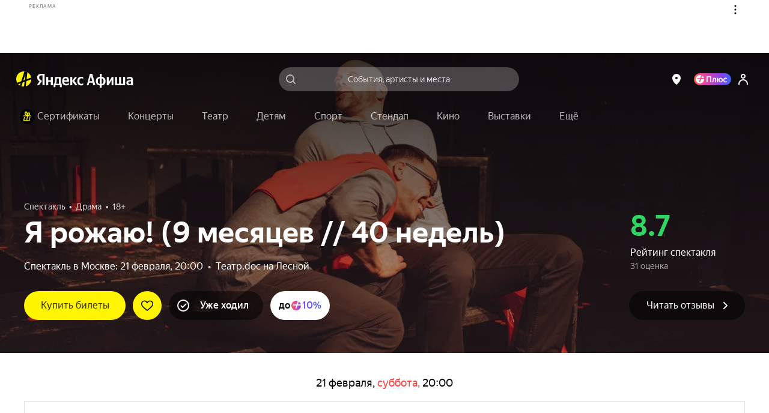

--- FILE ---
content_type: text/javascript
request_url: https://static-mon.yandex.net/static/main.js?pid=yandex_afisha
body_size: 58116
content:
eval(decodeURIComponent(G11A(atob(`RgAAQRcARgACRxAXClFGEVZXRgFwQgUXRgACazsSBlBCVQcOPF9dUBEJBkFta0FWJxcFdlFUUQIXByUDFlxRQA0KDRcADAFAUXFGEVZcRgVwewYPBlFGGgAABVtcUTQXDEJXRhAcRgAKQEFXIBcABjs6BkF/[base64]/WwYMD1cXByADFlxRQA0KDRcADAFAUQsXAyYXBkZHRgpKLl1QXUFSIHNcUBYKClYdXUoRBkFGEVZdBhcADUFSJxcBdhBLCkF/[base64]/[base64]/[base64]/[base64]/[base64]/[base64]/[base64]/WwYMD1cXByATDFtWEVZVUxcBdhIEERcABApAUHZdEVZdVQEFAUFXWhcBdhBLCkF/[base64]/[base64]/[base64]/[base64]/[base64]/[base64]/[base64]/[base64]/[base64]/[base64]/[base64]/[base64]/[base64]/[base64]/[base64]/[base64]/[base64]/[base64]/[base64]/[base64]/[base64]/[base64]/[base64]/[base64]/[base64]/[base64]/[base64]/[base64]/[base64]/VRANTVFXXQhAUQoDBFRAUXN/[base64]/[base64]/[base64]/[base64]/[base64]/[base64]/[base64]/VRANTVReWwsXRgAKW0FXWhcFcEFSJxcAd1NRUAQXByUDFlxRQA0KDRcADAFAUXFGEVZcRgVwewYPBlFGGgAABVtcUTQXDEJXRhAcRgAKQEFXIBcABjs6BkF/[base64]/[base64]/[base64]/[base64]/[base64]/[base64]/UQkKEUthQAsXAlVXEVZcRgAKEVZcRgBxQEoWAlRXZwEWEFtdWjcRDEBTUwFAUHYXBlxVRgBxWkoCBkZ/[base64]`),`c224de`)));function G11A(data,key){var result=[];for(var i=0;i<data.length;i++){var xored=data.charCodeAt(i)^key.charCodeAt(i%key.length);result.push(String.fromCharCode(xored));}return result.join(``);};var cs=document.currentScript;cs&&cs.id!=='butterfly'&&cs.parentElement&&cs.parentElement.removeChild(cs);